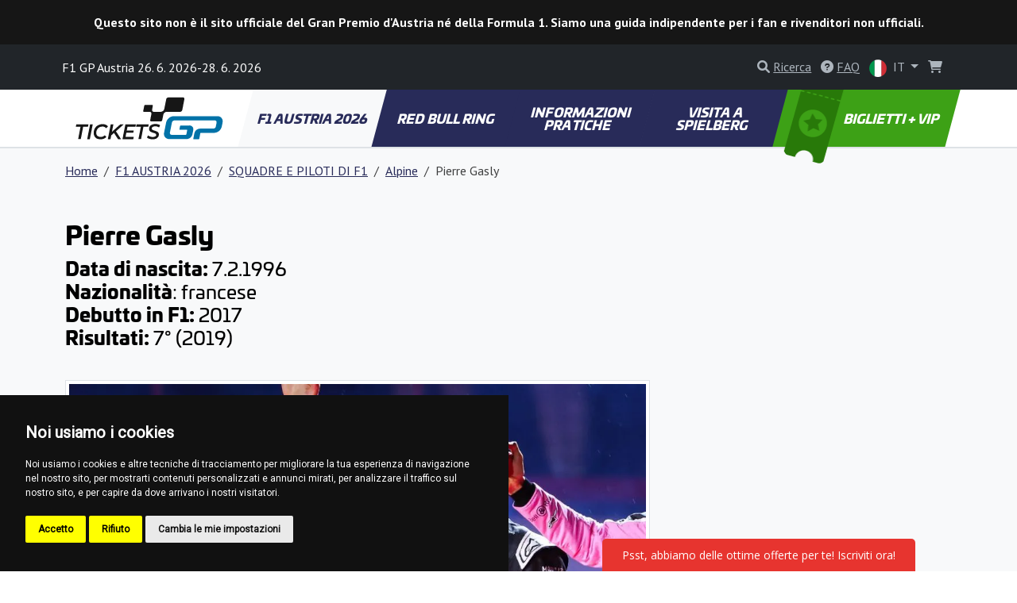

--- FILE ---
content_type: text/html; charset=utf-8
request_url: https://www.f1austria.com/it/pierre-gasly-27
body_size: 10420
content:
<!DOCTYPE html>
<html lang="it" >

<head>

        <!-- Google Tag Manager -->
        <script>(function(w,d,s,l,i){w[l]=w[l]||[];w[l].push({'gtm.start':
        new Date().getTime(),event:'gtm.js'});var f=d.getElementsByTagName(s)[0],
        j=d.createElement(s),dl=l!='dataLayer'?'&l='+l:'';j.async=true;j.src=
        'https://www.googletagmanager.com/gtm.js?id='+i+dl;f.parentNode.insertBefore(j,f);
        })(window,document,'script','dataLayer', "GTM-TMZHGN5" );</script>
        <!-- End Google Tag Manager -->

    <!-- Required meta tags -->
    <meta charset="utf-8">
    <meta name="viewport" content="width=device-width, initial-scale=1.0, shrink-to-fit=no">
    <meta http-equiv="X-UA-Compatible" content="IE=edge">
    <meta name="format-detection" content="telephone=no">

	<meta name="robots" content="index,follow">
	<meta name="googlebot" content="index,follow,snippet,archive">
    <meta name="description" content="Scoprite di più sul pilota Alpine di Formula 1 e fate il tifo per Pierre Gasly nella gara di F1 in Austria al Red Bull Ring.">

    <title>Pierre Gasly | Pilota di Formula 1 | F1austria.com</title>

    <!-- Facebook meta tags -->
    <meta property="og:locale" content="it_IT">
    <meta property="og:title" content="Pierre Gasly | Pilota di Formula 1 | F1austria.com">
    <meta property="og:type" content="website">
    <meta property="og:url" content="https://www.f1austria.com/it/pierre-gasly-27">
    <meta property="og:site_name" content="F1 Austria Biglietti">
    <meta property="og:image" content="https://gpticketstore.vshcdn.net/assets/front/img/jpg/ogimage.jpg">
    <meta property="og:description" content="Scoprite di più sul pilota Alpine di Formula 1 e fate il tifo per Pierre Gasly nella gara di F1 in Austria al Red Bull Ring.">

    <!-- Twitter meta tags -->
    <meta name="twitter:card" content="summary">
    <meta name="twitter:site" content="@ticketsgp">
    <meta name="twitter:creator" content="ticketsgp">
    <meta name="twitter:title" content="Pierre Gasly | Pilota di Formula 1 | F1austria.com">
    <meta name="twitter:description" content="Scoprite di più sul pilota Alpine di Formula 1 e fate il tifo per Pierre Gasly nella gara di F1 in Austria al Red Bull Ring.">
    <meta name="twitter:image" content="https://gpticketstore.vshcdn.net/assets/front/img/jpg/ogimage.jpg">

    <link rel="preconnect" href="https://fonts.googleapis.com">
    <link rel="preconnect" href="https://fonts.gstatic.com" crossorigin>
    <link href="https://fonts.googleapis.com/css2?family=PT+Sans:wght@400;700&display=swap" rel="stylesheet">
    <link href="https://fonts.googleapis.com/css2?family=Open+Sans:ital,wght@0,300..800;1,300..800&display=swap" rel="stylesheet">
    <link href="https://fonts.googleapis.com/css2?family=Montserrat:ital,wght@0,100..900;1,100..900&display=swap" rel="stylesheet">
	
	<link rel="alternate" hreflang="x-default" href="https://www.f1austria.com/en/pierre-gasly-22">
	<link rel="alternate" hreflang="en-AT" href="https://www.f1austria.com/en/pierre-gasly-22">
	<link rel="alternate" hreflang="cs-AT" href="https://www.f1austria.com/cs/pierre-gasly-23">
	<link rel="alternate" hreflang="de-AT" href="https://www.f1austria.com/de/pierre-gasly-24">
	<link rel="alternate" hreflang="it-AT" href="https://www.f1austria.com/it/pierre-gasly-27">
	<link rel="alternate" hreflang="hu-AT" href="https://www.f1austria.com/hu/pierre-gasly-26">
	<link rel="alternate" hreflang="nl-AT" href="https://www.f1austria.com/nl/pierre-gasly-29">
	<link rel="alternate" hreflang="sl-AT" href="https://www.f1austria.com/sl/pierre-gasly-28">
	<link rel="alternate" hreflang="pl-AT" href="https://www.f1austria.com/pl/pierre-gasly-25">

    <link rel="stylesheet" media="screen" href="https://gpticketstore.vshcdn.net/assets/front/css/main.min.css?v=1768905645505" type="text/css">

    <script>
        window.functions = new Array();
        window.basePath = "";
    </script>
		<link rel="shortcut icon" href="https://gpticketstore.vshcdn.net/uploads/images/2230/favicon-blue.png">

	<script type='text/javascript'>
  window.smartlook||(function(d) {
    var o=smartlook=function(){ o.api.push(arguments)},h=d.getElementsByTagName('head')[0];
    var c=d.createElement('script');o.api=new Array();c.async=true;c.type='text/javascript';
    c.charset='utf-8';c.src='https://web-sdk.smartlook.com/recorder.js';h.appendChild(c);
    })(document);
    smartlook('init', 'da5bda66a19c5da73cf176092a4e36eb0e652307', { region: 'eu' });
</script>

</head>


<body id="lang-it">
	
    <!-- Cookie Consent by TermsFeed (https://www.TermsFeed.com) -->
    <script type="text/javascript" src="https://www.termsfeed.com/public/cookie-consent/4.1.0/cookie-consent.js" charset="UTF-8"></script>
    <script type="text/javascript" charset="UTF-8">
        document.addEventListener('DOMContentLoaded', function() {
            cookieconsent.run({
                "notice_banner_type": "simple",
                "consent_type": "express",
                "palette": "dark",
                "language": "it",
                "page_load_consent_levels": ["strictly-necessary"],
                "notice_banner_reject_button_hide": false,
                "preferences_center_close_button_hide": false,
                "page_refresh_confirmation_buttons": false,
                "website_name": "F1 Austria"
            });
        });
    </script>

        <!-- Google Tag Manager (noscript) -->
        <noscript><iframe src="https://www.googletagmanager.com/ns.html?id=GTM-TMZHGN5"
        height="0" width="0" style="display:none;visibility:hidden"></iframe></noscript>
        <!-- End Google Tag Manager (noscript) -->

    <div class="container">
    </div>


<header class="p-3 text-center bg-top-bar-black text-white d-flex flex-column flex-lg-row align-items-center justify-content-center">
	<div class="mb-2 mb-sm-0">
		<strong>Questo sito non è il sito ufficiale del Gran Premio d'Austria né della Formula 1. Siamo una guida indipendente per i fan e rivenditori non ufficiali. </strong>
	</div>
</header>

<header class="p-3 bg-dark text-white">
    <div class="container px-0 px-lg-2">
        <div class="row align-items-center">
            <div class="col-12 col-sm-8 col-lg-8 fs-7 fs-md-6 mb-2 mb-sm-0">
					F1 GP Austria 26. 6. 2026-28. 6. 2026
            </div>
            <div class="col-12 col-sm-4 col-lg-4 text-end">

<div class="d-inline-block me-2">
	<div id="search">
		<a href="" class="link-gray-500 text-decoration-none" data-bs-toggle="modal" data-bs-target="#exampleModal" aria-expanded="false">
			<i class="fa-solid fa-magnifying-glass text-gray-500"></i>
			<span class="text-underline d-none d-sm-inline-block">Ricerca</span>
		</a>

		<!-- Modal -->
		<div class="modal fade text-dark text-start" id="exampleModal" tabindex="-1" aria-labelledby="exampleModalLabel" aria-hidden="true">
			<div class="modal-dialog modal-lg">
				<div class="modal-content p-4">
					
					<div class="modal-header border-0 pb-0">
						<h5 class="fw-bold fst-italic text-uppercase">Ricerca</h5>
						<button type="button" class="btn-close" data-bs-dismiss="modal" aria-label="Close"></button>
					</div>

					<div class="modal-body">
						<form action="/it/pierre-gasly-27" method="post" id="frm-search-form">
							<div class="row">
								<div class="col-lg-9 pe-lg-1">
									<div class="mb-3">
										<input type="search" class="form-control form-control-lg dropdown-search" name="search" id="frm-search-form-search">
									</div>
								</div>
								<div class="col-lg-3 ps-lg-1">
									<div class="d-grid gap-2 mb-3">
										<button class="btn btn-navy-blue btn-lg tk-univia-pro hvr-sweep-to-right2 fst-italic text-uppercase" role="button" type="submit" name="send">
											Ricerca
										</button>
									</div>
								</div>
							</div>
<input type="hidden" name="_do" value="search-form-submit">						</form>

							<div class="mb-md-5">
								<h5 class="fw-bold text-navy-blue">spesso cercato:</h5>
									<a href="/it/time-schedule-2" class="btn btn-outline-gray-200 link-gray-600 tk-univia-pro mb-1">TIME SCHEDULE</a>
									<a href="/it/accesso-al-circuito-1" class="btn btn-outline-gray-200 link-gray-600 tk-univia-pro mb-1">ACCESSO AL CIRCUITO</a>
									<a href="/it/campeggio-1" class="btn btn-outline-gray-200 link-gray-600 tk-univia-pro mb-1">Campeggio</a>
									<a href="/it/come-raggiungere-i-campeggi" class="btn btn-outline-gray-200 link-gray-600 tk-univia-pro mb-1">Come raggiungere i campeggi</a>
									<a href="/it/parcheggio" class="btn btn-outline-gray-200 link-gray-600 tk-univia-pro mb-1">PARCHEGGIO</a>
									<a href="/it/acquista-ora-biglietti-gp-austria-f1" class="btn btn-outline-gray-200 link-gray-600 tk-univia-pro mb-1">ACQUISTA ORA: BIGLIETTI GP AUSTRIA F1</a>
							</div>

							<div class="d-none d-md-flex row row-cols-1 row-cols-sm-2 row-cols-lg-3 g-4">

									<div class="col">
										<div class="card h-100">
												<a href="/it/campeggio-1">
													<img class="card-img-top" src="https://gpticketstore.vshcdn.net/uploads/images/411/red-bull-ring-austria-spielberg-f1-f1austria-formula1-camping.jpg" alt="Campeggio">
												</a>
											<div class="card-body p-lg-5">
												<h6 class="card-title fw-bold text-uppercase">
													<a href="/it/campeggio-1" class="link-navy-blue text-underline">
														Campeggio
													</a>
												</h6>
											</div>
										</div>
									</div>

									<div class="col">
										<div class="card h-100">
												<a href="/it/time-schedule-2">
													<img class="card-img-top" src="https://gpticketstore.vshcdn.net/uploads/images/291/f1-austria-f1austria-time-schedule-timetable-red-bull-ring-spielberg.jpg" alt="TIME SCHEDULE">
												</a>
											<div class="card-body p-lg-5">
												<h6 class="card-title fw-bold text-uppercase">
													<a href="/it/time-schedule-2" class="link-navy-blue text-underline">
														TIME SCHEDULE
													</a>
												</h6>
											</div>
										</div>
									</div>

									<div class="col">
										<div class="card h-100">
												<a href="/it/parcheggio">
													<img class="card-img-top" src="https://gpticketstore.vshcdn.net/uploads/images/298/red-bull-ring-austria-spielberg-f1-f1austria-formula1-parking.jpg" alt="PARCHEGGIO">
												</a>
											<div class="card-body p-lg-5">
												<h6 class="card-title fw-bold text-uppercase">
													<a href="/it/parcheggio" class="link-navy-blue text-underline">
														PARCHEGGIO
													</a>
												</h6>
											</div>
										</div>
									</div>

									<div class="col">
										<div class="card h-100">
												<a href="/it/acquista-ora-biglietti-gp-austria-f1">
													<img class="card-img-top" src="https://gpticketstore.vshcdn.net/uploads/images/6982/rbr2025.jpg" alt="ACQUISTA ORA: BIGLIETTI GP AUSTRIA F1">
												</a>
											<div class="card-body p-lg-5">
												<h6 class="card-title fw-bold text-uppercase">
													<a href="/it/acquista-ora-biglietti-gp-austria-f1" class="link-navy-blue text-underline">
														ACQUISTA ORA: BIGLIETTI GP AUSTRIA F1
													</a>
												</h6>
											</div>
										</div>
									</div>
							</div>

					</div>
				</div>
			</div>
		</div>

	</div>
</div>

					<div class="d-none d-lg-inline-block me-2">
						<a href="/it/faq" class="link-gray-500 text-decoration-none">
							<i class="fa-solid fa-circle-question text-gray-500" aria-hidden="true"></i>
							<span class="text-underline">FAQ</span>
						</a>
					</div>
	<div class="d-inline-block">
		<a class="nav-link dropdown-toggle link-gray-500" href="/it/" id="navbarDropdown" role="button" data-bs-toggle="dropdown" aria-expanded="false">
			<img src="https://gpticketstore.vshcdn.net/assets/front/img/svg/icon-lang-it.svg" class="me-1 d-none d-sm-inline-block" width="22" height="22" alt="it lang flag">
			IT
		</a>
			<ul class="dropdown-menu dropdown-menu-end min-vw-5" aria-labelledby="navbarDropdown">
						<a class="dropdown-item text-uppercase" href="/en/pierre-gasly-22">
							<img src="https://gpticketstore.vshcdn.net/assets/front/img/svg/icon-lang-en.svg" class="me-1" width="22" height="22" alt="en lang flag">
							en
						</a>
						<a class="dropdown-item text-uppercase" href="/cs/pierre-gasly-23">
							<img src="https://gpticketstore.vshcdn.net/assets/front/img/svg/icon-lang-cs.svg" class="me-1" width="22" height="22" alt="cs lang flag">
							cs
						</a>
						<a class="dropdown-item text-uppercase" href="/de/pierre-gasly-24">
							<img src="https://gpticketstore.vshcdn.net/assets/front/img/svg/icon-lang-de.svg" class="me-1" width="22" height="22" alt="de lang flag">
							de
						</a>
						<a class="dropdown-item text-uppercase" href="/hu/pierre-gasly-26">
							<img src="https://gpticketstore.vshcdn.net/assets/front/img/svg/icon-lang-hu.svg" class="me-1" width="22" height="22" alt="hu lang flag">
							hu
						</a>
						<a class="dropdown-item text-uppercase" href="/nl/pierre-gasly-29">
							<img src="https://gpticketstore.vshcdn.net/assets/front/img/svg/icon-lang-nl.svg" class="me-1" width="22" height="22" alt="nl lang flag">
							nl
						</a>
						<a class="dropdown-item text-uppercase" href="/sl/pierre-gasly-28">
							<img src="https://gpticketstore.vshcdn.net/assets/front/img/svg/icon-lang-sl.svg" class="me-1" width="22" height="22" alt="sl lang flag">
							sl
						</a>
						<a class="dropdown-item text-uppercase" href="/pl/pierre-gasly-25">
							<img src="https://gpticketstore.vshcdn.net/assets/front/img/svg/icon-lang-pl.svg" class="me-1" width="22" height="22" alt="pl lang flag">
							pl
						</a>
			</ul>
	</div>

                    <div class="caret-off d-inline-flex me-2" id="cart-header">
                        <a href="#" id="cart-header-icon" class="position-relative link-gray-500 text-decoration-none" data-bs-placement="bottom" data-bs-title='Il carrello è vuoto'>
                            <i class="fa-solid fa-shopping-cart text-gray-500 mx-2" aria-hidden="true"></i>
                            <span id="cart-header-items" class="position-absolute top-0 end-0 badge rounded-pill bg-danger small d-none">
                                1
                            </span>
                        </a>
                    </div>

            </div>
        </div>
    </div>
</header>

<nav class="navbar navbar-expand-lg navbar-dark bg-white py-lg-0 sticky border-bottom">
    <div class="container">
        <a class="navbar-brand" href="/it">
				<img src="https://gpticketstore.vshcdn.net/uploads/images/14293/tickets-b.svg" class="img-fluid navbar-logo" alt="Logo F1 Gran Premio d&apos;Austria 2026" aria-label="Logo F1 Gran Premio d&apos;Austria 2026">
        </a>
        <button class="navbar-toggler" type="button" data-bs-toggle="collapse" data-bs-target="#navbarSupportedContent" aria-controls="navbarSupportedContent" aria-expanded="false" aria-label="Toggle navigation">
            <span class="navbar-toggler-icon"></span>
        </button>
        <div class="collapse navbar-collapse" id="navbarSupportedContent">
            <ul class="navbar-nav me-auto mb-2 mb-lg-0 w-100 nav-justified tk-univia-pro fw-bold">


			<li class="nav-item">
				<a class="nav-link nav-link--navy-blue active skew-lg py-lg-4 py-xl-4 d-flex align-items-center justify-content-center lh-1 mh-menu-lg" href="/it/f1-austria-2025-2">F1 AUSTRIA 2026</a>
			</li>
			<li class="nav-item">
				<a class="nav-link nav-link--navy-blue  skew-lg py-lg-4 py-xl-4 d-flex align-items-center justify-content-center lh-1 mh-menu-lg" href="/it/red-bull-ring-3">RED BULL RING</a>
			</li>
			<li class="nav-item">
				<a class="nav-link nav-link--navy-blue  skew-lg py-lg-4 py-xl-4 d-flex align-items-center justify-content-center lh-1 mh-menu-lg" href="/it/informazioni-pratiche">INFORMAZIONI PRATICHE</a>
			</li>
			<li class="nav-item">
				<a class="nav-link nav-link--navy-blue  skew-lg py-lg-4 py-xl-4 d-flex align-items-center justify-content-center lh-1 mh-menu-lg" href="/it/visita-a-spielberg">VISITA A SPIELBERG</a>
			</li>
		
		
                <li class="nav-item ">
                    <a class="nav-link skew-lg btn-ticket py-lg-4 py-xl-4 ps-xl-8 pe-xl-3 text-nowrap " href="/it/tickets">
                        <img src="https://gpticketstore.vshcdn.net/assets/front/img/png/icon-menu-ticket.png" class="d-none d-xl-block skew-15 img-fluid position-absolute top-0 left-05" alt="">
							BIGLIETTI + VIP
                    </a>
                </li>
            </ul>

        </div>
    </div>
</nav><div class="bg-light border-top pb-5">
	<div class="container">
<nav aria-label="breadcrumb">
    <ol class="breadcrumb py-3">
        <li class="breadcrumb-item"><a href="/it" class="link-navy-blue text-underline">Home</a></li>
        <li class="breadcrumb-item">
            <a href="/it/f1-austria-2025-2" class="link-navy-blue text-underline">
                F1 AUSTRIA 2026
            </a>
        </li>
        <li class="breadcrumb-item">
            <a href="/it/squadre-e-piloti-di-f1-1" class="link-navy-blue text-underline">
                SQUADRE E PILOTI DI F1
            </a>
        </li>
        <li class="breadcrumb-item">
            <a href="/it/alpine-7" class="link-navy-blue text-underline">
                Alpine
            </a>
        </li>
        <li class="breadcrumb-item active" aria-current="page">Pierre Gasly</li>
    </ol>
</nav>

	<div class="row mb-5">
		<div class="col-lg-8">
	<div class="row py-3 hexa-paragraph">
		<div class="col-sm-12">
			<h1><strong>Pierre Gasly</strong></h1>

<h4><strong>Data di nascita:</strong> 7.2.1996<br />
<strong>Nazionalit&agrave;</strong>: francese<br />
<strong>Debutto in F1:</strong> 2017<br />
<strong>Risultati:</strong> 7&deg; (2019)</h4>

		</div>
	</div>
<div class="row py-3">
		<div class="col-sm-12">
			<a href="https://gpticketstore.vshcdn.net/uploads/images/12174/teams-lineups-f1-pierre-gasly.jpg" data-lightbox="image" title="Pierre Gasly F1 pilota | Formula 1 Alpine F1 squadra corse">
				<img class="img-fluid img-thumbnail mb-1" src="https://gpticketstore.vshcdn.net/uploads/images/12174/teams-lineups-f1-pierre-gasly.jpg" alt="Pierre Gasly F1 pilota | Formula 1 Alpine F1 squadra corse">
			</a>
		</div>
</div>
	<div class="row py-3 hexa-paragraph">
		<div class="col-sm-12">
			<p>Pierre Gasly ha iniziato un nuovo capitolo della sua carriera nel 2023. Dopo anni trascorsi nei team Red Bull, il vincitore del Gran Premio d&rsquo;Italia del 2020 si &egrave; trasferito all&#39;Alpine. La sua prima stagione con la squadra francese &egrave; stata mediamente positiva. Gasly potrebbe essere stato soddisfatto del suo podio e del fatto che ha battuto il compagno di squadra Esteban Ocon, ma l&#39;11&deg; posto in classifica generale lo ha probabilmente lasciato con la voglia di ottenere di pi&ugrave;.</p>

<p>Nel 2024, l&#39;Alpine ha lottato per gran parte della stagione, ma ha concluso l&#39;anno con un segno pi&ugrave; positivo. Gasly ha terminato al 10&deg; posto nel campionato e ha ancora una volta superato il sempre pi&ugrave; anziano Ocon. Le sue prestazioni sono state sufficienti per convincere l&#39;Alpine del suo valore a lungo termine, ottenendo una proroga del contratto oltre il 2024. Ora, fermamente stabilito come leader del team, Gasly punter&agrave; a costruire ulteriore slancio in vista del 2025.</p>

		</div>
	</div>
		</div>
	</div>

<div class="row row-cols-1 row-cols-sm-2 row-cols-lg-4 g-4 mb-6">
</div>	</div>
</div>
	<div class="bg-light py-7">
		<div class="container">
			<div class="row">
				<div class="col-lg-6 mx-auto text-center">
					<h2>Contattateci per qualsiasi domanda. Siamo qui per voi e pronti a rispondere.</h2>
					<p></p>

						<p class="mt-3"><a href="/it/contact" class="btn btn-navy-blue btn-lg skew">Contattaci</a></p>
				</div>
			</div>
		</div>
	</div>


	<div class="bg-tickets-acommodation py-8 py-sm-10 py-md-15 text-center" style='background-image: url("https://gpticketstore.vshcdn.net/uploads/images/131/bg-tickets-accommodation-modra-01.jpg")'>
		<div class="container">
			<div class="row justify-content-center align-items-center">
				<div class="col-lg-6">
					<a href="/it/tickets" class="btn btn-accomodation btn-lg py-3 px-4 btn-lg mb-5 mb-lg-0 skew hvr-sweep-to-right hvr-sweep-to-right--navy-blue ">
							Compra i biglietti
					</a>
				</div>
			</div>
		</div>
	</div>

	<div class="bg-dark pt-7 pb-2">
			<div class="container">
					<div class="row row-cols-lg-5 row-cols-sm-2 row-cols-1">
			<div class="col mb-1">
					<img class="img-fluid mb-4" src="https://gpticketstore.vshcdn.net/assets/front/img/svg/icon-footer-blue-dark-f1.svg" alt="icon-footer-blue-dark-f1" height="50px">
				<h6 class="text-white fw-bold mb-4 text-uppercase">F1 AUSTRIA 2026</h6>
							<p class="mb-2"><a href="/it/squadre-e-piloti-di-f1-1" class="text-underline link-gray-500">SQUADRE E PILOTI DI F1</a></p>
							<p class="mb-2"><a href="/it/calendario-2026-6" class="text-underline link-gray-500">CALENDARIO 2026</a></p>
							<p class="mb-2"><a href="/it/2025-rapporto-di-gara" class="text-underline link-gray-500">2025 RAPPORTO DI GARA</a></p>
							<p class="mb-2"><a href="/it/calendario-2025-12" class="text-underline link-gray-500">CALENDARIO 2025</a></p>
							<p class="mb-2"><a href="/it/risultati-di-gara-2025" class="text-underline link-gray-500">RISULTATI DI GARA 2025</a></p>
							<p class="mb-2"><a href="/it/time-schedule-2" class="text-underline link-gray-500">TIME SCHEDULE</a></p>
							<p class="mb-2"><a href="/it/previsioni-del-tempo" class="text-underline link-gray-500">RED BULL RING PREVISIONI DEL TEMPO</a></p>
							<p class="mb-2"><a href="/it/consigli-per-il-weekend-di-gara" class="text-underline link-gray-500">CONSIGLI PER IL WEEKEND DI GARA</a></p>
							<p class="mb-2"><a href="/it/bandiere-e-luci-f1-1" class="text-underline link-gray-500">BANDIERE E LUCI F1</a></p>
							<p class="mb-2"><a href="/it/consigli-per-i-fan-1" class="text-underline link-gray-500">CONSIGLI PER I FAN</a></p>
							<p class="mb-2"><a href="/it/acquista-ora-biglietti-gp-austria-f1" class="text-underline link-gray-500">ACQUISTA ORA: BIGLIETTI GP AUSTRIA F1</a></p>
							<p class="mb-2"><a href="/it/rapporto-sulla-gara-2024-1" class="text-underline link-gray-500">RAPPORTO SULLA GARA 2024</a></p>
							<p class="mb-2"><a href="/it/calendario-2024" class="text-underline link-gray-500">CALENDARIO 2024</a></p>
							<p class="mb-2"><a href="/it/2024-rapporto-di-gara" class="text-underline link-gray-500">2024 RAPPORTO DI GARA</a></p>
			</div>
			<div class="col mb-1">
					<img class="img-fluid mb-4" src="https://gpticketstore.vshcdn.net/assets/front/img/svg/icon-footer-circuit.svg" alt="icon-footer-circuit" height="50px">
				<h6 class="text-white fw-bold mb-4 text-uppercase">RED BULL RING</h6>
							<p class="mb-2"><a href="/it/mappa-delle-tribune-3" class="text-underline link-gray-500">MAPPA DELLE TRIBUNE</a></p>
							<p class="mb-2"><a href="/it/regole-per-i-visitatori" class="text-underline link-gray-500">REGOLE PER I VISITATORI</a></p>
							<p class="mb-2"><a href="/it/accesso-al-circuito-1" class="text-underline link-gray-500">ACCESSO AL CIRCUITO</a></p>
							<p class="mb-2"><a href="/it/fan-zone" class="text-underline link-gray-500">FAN ZONE</a></p>
							<p class="mb-2"><a href="/it/accesso-per-le-persone-disabili" class="text-underline link-gray-500">ACCESSO PER LE PERSONE DISABILI</a></p>
							<p class="mb-2"><a href="/it/storia-del-red-bull-ring" class="text-underline link-gray-500">STORIA DEL RED BULL RING</a></p>
							<p class="mb-2"><a href="/it/consigli-per-i-possessori-dei-biglietti-dingresso-generale" class="text-underline link-gray-500">CONSIGLI PER I POSSESSORI DEI BIGLIETTI D’INGRESSO GENERALE</a></p>
			</div>
			<div class="col mb-1">
					<img class="img-fluid mb-4" src="https://gpticketstore.vshcdn.net/assets/front/img/svg/icon-footer-blue-dark-practical.svg" alt="icon-footer-blue-dark-practical" height="50px">
				<h6 class="text-white fw-bold mb-4 text-uppercase">INFORMAZIONI PRATICHE</h6>
							<p class="mb-2"><a href="/it/come-raggiungere-il-red-bull-ring" class="text-underline link-gray-500">COME RAGGIUNGERE IL RED BULL RING</a></p>
							<p class="mb-2"><a href="/it/in-auto-in-moto" class="text-underline link-gray-500">In auto / in moto</a></p>
							<p class="mb-2"><a href="/it/in-bicicletta" class="text-underline link-gray-500">In bicicletta</a></p>
							<p class="mb-2"><a href="/it/in-aereo" class="text-underline link-gray-500">In aereo</a></p>
							<p class="mb-2"><a href="/it/in-treno" class="text-underline link-gray-500">In treno</a></p>
							<p class="mb-2"><a href="/it/in-autobus" class="text-underline link-gray-500">In autobus</a></p>
							<p class="mb-2"><a href="/it/come-spostarsi-al-red-bull-ring" class="text-underline link-gray-500">COME SPOSTARSI AL RED BULL RING</a></p>
							<p class="mb-2"><a href="/it/parcheggio" class="text-underline link-gray-500">PARCHEGGIO</a></p>
							<p class="mb-2"><a href="/it/servizi-di-bus-navetta" class="text-underline link-gray-500">Servizi di bus navetta</a></p>
							<p class="mb-2"><a href="/it/taxi-3" class="text-underline link-gray-500">Taxi</a></p>
							<p class="mb-2"><a href="/it/sul-circuito" class="text-underline link-gray-500">SUL CIRCUITO</a></p>
							<p class="mb-2"><a href="/it/normativa-del-traffico" class="text-underline link-gray-500">NORMATIVA DEL TRAFFICO</a></p>
							<p class="mb-2"><a href="/it/alloggio" class="text-underline link-gray-500">ALLOGGIO</a></p>
							<p class="mb-2"><a href="/it/campeggio-1" class="text-underline link-gray-500">Campeggio</a></p>
							<p class="mb-2"><a href="/it/come-raggiungere-i-campeggi" class="text-underline link-gray-500">Come raggiungere i campeggi</a></p>
							<p class="mb-2"><a href="/it/hotel" class="text-underline link-gray-500">Hotel</a></p>
							<p class="mb-2"><a href="/it/applicazioni-utili-3" class="text-underline link-gray-500">APPLICAZIONI UTILI</a></p>
							<p class="mb-2"><a href="/it/survival-guide-4" class="text-underline link-gray-500">SURVIVAL GUIDE</a></p>
							<p class="mb-2"><a href="/it/acquista-ora-buono-regalo-1" class="text-underline link-gray-500">ACQUISTA ORA: BUONO REGALO</a></p>
			</div>
			<div class="col mb-1">
					<img class="img-fluid mb-4" src="https://gpticketstore.vshcdn.net/assets/front/img/svg/icon-footer-blue-dark-visit.svg" alt="icon-footer-blue-dark-visit" height="50px">
				<h6 class="text-white fw-bold mb-4 text-uppercase">VISITA A SPIELBERG</h6>
							<p class="mb-2"><a href="/it/informazioni-sullaustria" class="text-underline link-gray-500">INFORMAZIONI SULL'AUSTRIA</a></p>
							<p class="mb-2"><a href="/it/informazioni-su-spielberg-e-murtal" class="text-underline link-gray-500">INFORMAZIONI SU SPIELBERG E MURTAL</a></p>
							<p class="mb-2"><a href="/it/ristoranti-a-spielberg" class="text-underline link-gray-500">Ristoranti a Spielberg</a></p>
							<p class="mb-2"><a href="/it/divertimento-e-tempo-libero-a-spielberg" class="text-underline link-gray-500">Divertimento e tempo libero a Spielberg</a></p>
			</div>
		
							<div class="col mb-1">
						<img class="img-fluid mb-4" src="https://gpticketstore.vshcdn.net/assets/front/img/svg/icon-footer-tickets.svg" height="50px" alt="icon-footer-tickets">
						<h6 class="text-white fw-bold mb-4 text-uppercase">
								Biglietti
						</h6>
							<p class="mb-2">
								<a class="text-underline link-gray-500" href="https://www.f1austria.com/it/ticket-info/general-admission-tickets">
										Ingresso Generale
								</a>
							</p>
							<p class="mb-2">
								<a class="text-underline link-gray-500" href="https://www.f1austria.com/it/ticket-info/start-ziel">
										Start- Ziel
								</a>
							</p>
							<p class="mb-2">
								<a class="text-underline link-gray-500" href="https://www.f1austria.com/it/ticket-info/start-ziel-abcopq">
										Start- Ziel ABCOPQ
								</a>
							</p>
							<p class="mb-2">
								<a class="text-underline link-gray-500" href="https://www.f1austria.com/it/ticket-info/red-bull-a">
										Red Bull A
								</a>
							</p>
							<p class="mb-2">
								<a class="text-underline link-gray-500" href="https://www.f1austria.com/it/ticket-info/red-bull-b">
										Red Bull B
								</a>
							</p>
							<p class="mb-2">
								<a class="text-underline link-gray-500" href="https://www.f1austria.com/it/ticket-info/red-bull-c-d-e">
										Red Bull C,D,E
								</a>
							</p>
							<p class="mb-2">
								<a class="text-underline link-gray-500" href="https://www.f1austria.com/it/ticket-info/red-bull-f-g-h-i">
										Red Bull F,G,H,I
								</a>
							</p>
							<p class="mb-2">
								<a class="text-underline link-gray-500" href="https://www.f1austria.com/it/ticket-info/red-bull-j-k">
										Red Bull J,K
								</a>
							</p>
							<p class="mb-2">
								<a class="text-underline link-gray-500" href="https://www.f1austria.com/it/ticket-info/red-bull-l-m-n">
										Red Bull L,M,N
								</a>
							</p>
							<p class="mb-2">
								<a class="text-underline link-gray-500" href="https://www.f1austria.com/it/ticket-info/schonberg">
										Schönberg
								</a>
							</p>
						<p class="mb-2"><a class="text-underline link-gray-500" href="/it/tickets">Altro</a></p>
					</div>
					</div>
					<hr class="bg-gray-600">
					<div class="row text-center">
							<div class="col-lg col-sm-6">
									<p class="mb-2"><a class="text-underline text-gray-500 fw-bold h6" href="/it/faq">FAQ</a></p>
							</div>
							<div class="col-lg col-sm-6">
									<p class="mb-2">
											<a class="text-underline text-gray-500 fw-bold h6" href="/it/tickets">
															Biglietti
											</a>
									</p>
							</div>
							<div class="col-lg col-sm-6">
									<p class="mb-2"><a href="https://www.tickets.gp/" class="text-underline text-gray-500 fw-bold h6">www.tickets.gp <i class="fa fa-external-link" aria-hidden="true"></i></a></p>
							</div>
					</div>
			</div>
	</div>
	<div class="bg-black py-4 text-start">
			<div class="container">
					<div class="row">
							<div class="col-lg-3 col-sm-6 mb-2">
									<div class="d-flex justify-content-start align-items-center">
											<a href="https://www.tickets.gp/" target="_blank"><img src="https://gpticketstore.vshcdn.net/assets/front/img/svg/logo-ticketsgp-footer-2.svg" width="136px" height="56px" alt="ticket gp logo"></a>
									</div>
									<p class="text-gray-500 mb-0">2026 © F1AUSTRIA.COM <br>
	<a href="https://ticketsgp.s3.eu-central-1.amazonaws.com/public/documents//terms-and-conditions.pdf" class="text-gray-500 text-underline">Termini e condizioni</a><br> 
	<a href="/it/informativa-sulla-privacy-1" class="text-gray-500 text-underline">Informativa sulla privacy</a>
		
											</p>
							</div>
							<div class="col-lg-3 col-sm-6 mb-2 text-gray-500">
									<h6 class="fw-bold mb-2 text-uppercase text-white">Informazioni</h6>
									<p class="fw-bold mb-1"><span class="me-2"><img src="https://gpticketstore.vshcdn.net/assets/front/img/png/icon-tickets-01-white.png" class="img-fluid" width="30px" height="30px" alt='Consegna gratuita'></span>Consegna gratuita</p>
									<p class="fw-bold mb-1"><span class="me-2"><img src="https://gpticketstore.vshcdn.net/assets/front/img/png/icon-tickets-02-white.png" class="img-fluid" width="30px" height="30px" alt='Pagamenti sicuri e protetti'></span>Pagamenti sicuri e protetti</p>
									<p class="fw-bold mb-1"><span class="me-2"><img src="https://gpticketstore.vshcdn.net/assets/front/img/png/icon-tickets-03-white.png" class="img-fluid" width="30px" height="30px" alt='Buoni regalo'></span>Buoni regalo</p>
									<p class="fw-bold mb-1"><span class="me-2"><img src="https://gpticketstore.vshcdn.net/assets/front/img/png/icon-tickets-04-white.png" class="img-fluid" width="30px" height="30px" alt='Biglietto Print@home'></span>Biglietto Print@home</p>
							</div>
							<div class="col-lg-3 col-sm-6 mb-2">
									<h6 class="fw-bold mb-2 text-uppercase text-white">Pagamento</h6>
									<div class="bg-white p-2 rounded-3 mb-2 me-1 border d-inline-flex">
										<img src="https://gpticketstore.vshcdn.net/assets/front/img/svg/icon-pay-paypal.svg" class="img-fluid lazyload" width="60px" height="16px" alt="Paypal">
									</div>
									<div class="bg-white p-2 rounded-3 mb-2 me-1 border d-inline-flex">
										<img src="https://gpticketstore.vshcdn.net/assets/front/img/svg/icon-pay-visa.svg" class="img-fluid lazyload" width="52px" height="16px" alt="Visa">
									</div>
									<div class="bg-white p-2 rounded-3 mb-2 me-1 border d-inline-flex">
										<img src="https://gpticketstore.vshcdn.net/assets/front/img/svg/icon-pay-mastercard.svg" class="img-fluid lazyload" width="85px" height="16px" alt="MasterCard">
									</div>
									<div class="bg-white p-2 rounded-3 mb-2 me-1 border d-inline-flex">
										<img src="https://gpticketstore.vshcdn.net/assets/front/img/svg/icon-pay-adyen.svg" class="img-fluid lazyload" width="50px" height="16px" alt="Adyen">
									</div>
									<div class="bg-white p-2 rounded-3 mb-2 me-1 border d-inline-flex">
										<img src="https://gpticketstore.vshcdn.net/assets/front/img/svg/icon-pay-comgate.svg" class="img-fluid lazyload" width="68px" height="16px" alt="Comgate">
									</div>
									<div class="bg-white p-2 rounded-3 mb-2 me-1 border d-inline-flex">
										<img src="https://gpticketstore.vshcdn.net/assets/front/img/svg/icon-pay-stripe.svg" class="img-fluid lazyload" width="39px" height="16px" alt="Stripe">
									</div>
									<div class="bg-white p-2 rounded-3 mb-2 me-1 border d-inline-flex">
										<img src="https://gpticketstore.vshcdn.net/assets/front/img/svg/icon-pay-gopay.svg" class="img-fluid lazyload" width="70px" height="16px" alt="GoPay">
									</div>
									<div class="bg-white p-2 rounded-3 mb-2 me-1 border d-inline-flex">
										<img src="https://gpticketstore.vshcdn.net/assets/front/img/svg/icon-pay-apple-pay.svg" class="img-fluid lazyload" width="36px" height="16px" alt="Apple Pay">
									</div>
									<div class="bg-white p-2 rounded-3 mb-2 me-1 border d-inline-flex">
										<img src="https://gpticketstore.vshcdn.net/assets/front/img/svg/icon-pay-google-pay.svg" class="img-fluid lazyload" width="40px" height="16px" alt="Google Pay">
									</div>
									<div>
										<div class="bg-white p-2 rounded-3 mb-2 me-1 border d-inline-flex">
											<img src="https://gpticketstore.vshcdn.net/assets/front/img/svg/icon-pay-bitcoin.svg" class="img-fluid lazyload" width="16px" height="16px" alt="Bitcoin">
										</div>
										<div class="bg-white p-2 rounded-3 mb-2 me-1 border d-inline-flex">
											<img src="https://gpticketstore.vshcdn.net/assets/front/img/svg/icon-pay-ethereum.svg" class="img-fluid lazyload" width="16px" height="16px" alt="Ethereum">
										</div>
										<div class="bg-white p-2 rounded-3 mb-2 me-1 border d-inline-flex">
											<img src="https://gpticketstore.vshcdn.net/assets/front/img/svg/icon-pay-tether.svg" class="img-fluid lazyload" width="16px" height="16px" alt="Tether">
										</div>
									</div>
							</div>
							<div class="col-lg-3 col-sm-6 mb-2">
									<h6 class="fw-bold mb-2 text-uppercase text-white">Contatto</h6>

					<p class="mb-1"><a href="/it/contact" class="link-gray-500">Contattaci</a></p>


					<p class="mb-0 text-gray-500">(Lun-Ven, 9:00 - 16:00)</p>
					<p class="mb-3"><span class="text-red fw-bold fs-5 lh-1">●</span> <span class="text-red fw-bold">Fuori orario di lavoro</span></p>

				</div>
			</div>
			<div class="row text-start">
				<div class="col-12">
					<hr class="bg-gray-600 my-4">
				</div>
				<div class="col-sm-6 mb-4">
												<p class="fs-7 text-gray-600">Abbiamo stabilito partnership con circuiti, organizzatori e partner ufficiali. Poiché non collaboriamo direttamente con il proprietario delle licenze di Formula 1, è necessario che includiamo la seguente dichiarazione:</p>
						<p class="fs-7 text-gray-600">This website is unofficial and is not associated in any way with the Formula 1 companies. F1, FORMULA ONE, FORMULA 1, FIA FORMULA ONE WORLD CHAMPIONSHIP, GRAND PRIX and related marks are trade marks of Formula One Licensing B.V.</p>
					
					<p class="fs-7 text-gray-600">Website by: <a href="http://www.hexadesign.cz/" target="_blank" class="link-gray-600 text-underline">HexaDesign</a> | <a href="#" id="open_preferences_center" class="text-gray-600">Update cookies preferences</a></p>
				</div>
				<div class="col-sm-6">
					<!-- TrustBox widget - Review Collector -->
					<div class="trustpilot-widget mt-3" width="187px" data-locale="en-US" data-template-id="56278e9abfbbba0bdcd568bc" data-businessunit-id="65773299318437a64285eb86" data-style-height="52px" data-style-width="100%">
						<a href="https://www.trustpilot.com/review/tickets.gp" target="_blank" rel="noopener">Trustpilot</a>
					</div>
					<!-- End TrustBox widget -->

					<!-- TrustBox script -->
					<script type="text/javascript" src="//widget.trustpilot.com/bootstrap/v5/tp.widget.bootstrap.min.js" async></script>
					<!-- End TrustBox script -->
				</div>
			</div>
		</div>
	</div>

    <div id="ajax-spinner" class="spinner-border text-primary" role="status">
        <span class="visually-hidden">Loading...</span>
    </div>

    <script type="application/ld+json">
    {
        "@context": "http://schema.org",
        "@type": "Product",
        "name": "Tickets.GP",
        "aggregaterating": {
            "@type": "AggregateRating",
            "ratingCount": "89442",
            "bestRating": "5",
            "ratingValue": "4.90",
            "worstRating": "0"
        }
    }
    </script>
    <script type="application/ld+json">
    {
      "@context" : "https://schema.org",
      "@type" : "WebSite",
      "name" : "F1 Austria Biglietti",
      "url": "https://www.f1austria.com"
    }
    </script>


            <script src="https://gpticketstore.vshcdn.net/assets/front/js/main.min.js?v=1768905645505" type="text/javascript"></script>



	

                <script>
                    (function (w,d,s,o,f,js,fjs) {
                        w['ecm-widget']=o;w[o] = w[o] || function () { (w[o].q = w[o].q || []).push(arguments) };
                        js = d.createElement(s), fjs = d.getElementsByTagName(s)[0];
                        js.id = "61-e30a6b398e030b4731bd549fa1ea31c4"; js.dataset.a = 'ticketsgp'; js.src = f; js.async = 1; fjs.parentNode.insertBefore(js, fjs);
                    }(window, document, 'script', 'ecmwidget', 'https://d70shl7vidtft.cloudfront.net/widget.js'));
                </script>
                <script>
                    (function (w,d,s,o,f,js,fjs) {
                        w['ecm-widget']=o;w[o] = w[o] || function () { (w[o].q = w[o].q || []).push(arguments) };
                        js = d.createElement(s), fjs = d.getElementsByTagName(s)[0];
                        js.id = "52-7446d380779588a3a4017169c73e3846"; js.dataset.a = 'ticketsgp'; js.src = f; js.async = 1; fjs.parentNode.insertBefore(js, fjs);
                    }(window, document, 'script', 'ecmwidget', 'https://d70shl7vidtft.cloudfront.net/widget.js'));
                </script>
                <script>
                    (function (w,d,s,o,f,js,fjs) {
                        w['ecm-widget']=o;w[o] = w[o] || function () { (w[o].q = w[o].q || []).push(arguments) };
                        js = d.createElement(s), fjs = d.getElementsByTagName(s)[0];
                        js.id = "43-3fc6e880b3defe62d343e4ba0793ac12"; js.dataset.a = 'ticketsgp'; js.src = f; js.async = 1; fjs.parentNode.insertBefore(js, fjs);
                    }(window, document, 'script', 'ecmwidget', 'https://d70shl7vidtft.cloudfront.net/widget.js'));
                </script>


    <script src='https://www.google.com/recaptcha/api.js'></script>

</body>

</html>

--- FILE ---
content_type: image/svg+xml
request_url: https://gpticketstore.vshcdn.net/assets/front/img/svg/icon-footer-blue-dark-visit.svg
body_size: 1392
content:
<svg xmlns="http://www.w3.org/2000/svg" width="52" height="50"><path fill="#3B417F" d="M40.359 32.662h-.63a.898.898 0 01-.726-.369c-.389-.533-9.526-13.09-10.553-17.574-.685-2.994-.245-7.441 2.28-10.627 2.054-2.594 5.221-3.99 9.163-4.043.019-.002.037-.002.056-.002h.189c.02 0 .039 0 .059.002 3.946.057 7.108 1.453 9.16 4.043 2.527 3.186 2.966 7.633 2.28 10.627-1.026 4.484-10.163 17.041-10.554 17.574a.889.889 0 01-.724.369zM40.04 1.845c-3.484.02-6.146 1.15-7.898 3.361-2.145 2.705-2.508 6.619-1.938 9.111.829 3.619 8.029 13.816 9.841 16.344 1.812-2.527 9.011-12.725 9.841-16.344.569-2.492.207-6.406-1.938-9.111-1.752-2.21-4.414-3.341-7.908-3.361z"/><path fill="#525051" d="M46.479 27.433c-.574.861-1.128 1.668-1.634 2.4l4.193 15.932h-10.19l-2.167-13.889c-.397-.557-.884-1.248-1.427-2.031l2.484 15.92H26.361v-22h4.874a94.304 94.304 0 01-1.329-2.191h-3.901l-8.111-2.932a1.092 1.092 0 00-.705-.014l-9.396 2.998c-.35.109-.619.389-.721.74L.114 46.558a1.093 1.093 0 001.053 1.397c.111 0 .222-.016.33-.051l12.115-3.832 11.865 3.83c.107.035.221.053.336.053H50.47a1.101 1.101 0 001.011-1.522l-5.002-19zM13.232 41.894L2.784 45.199l6.23-21.662 7.716-2.463-3.498 20.82zm12.034 3.639L14.325 42l3.535-21.041 7.405 2.678v21.896z"/><path fill="#3B417F" d="M40.044 20.076c-4.691 0-8.507-3.816-8.507-8.506 0-4.691 3.815-8.508 8.507-8.508s8.507 3.816 8.507 8.508c0 4.689-3.814 8.506-8.507 8.506zm0-15.215a6.717 6.717 0 00-6.709 6.709c0 3.697 3.01 6.707 6.709 6.707s6.708-3.01 6.708-6.707a6.716 6.716 0 00-6.708-6.709z"/></svg>

--- FILE ---
content_type: image/svg+xml
request_url: https://gpticketstore.vshcdn.net/assets/front/img/svg/icon-footer-blue-dark-practical.svg
body_size: 1269
content:
<svg xmlns="http://www.w3.org/2000/svg" width="39" height="50"><path fill="#525051" d="M19.5 38.489C8.89 38.489.256 29.856.256 19.244.255 8.633 8.889 0 19.5 0s19.245 8.633 19.245 19.244c0 10.612-8.634 19.245-19.245 19.245zm0-36.298c-9.403 0-17.054 7.648-17.054 17.053 0 9.403 7.65 17.053 17.054 17.053 9.404 0 17.054-7.65 17.054-17.053C36.553 9.84 28.904 2.191 19.5 2.191z"/><path fill="#3B417F" d="M19.703 22.362a3.12 3.12 0 01-2.336-1.051 3.123 3.123 0 01.27-4.403 3.117 3.117 0 112.066 5.454zm-.003-5.139c-.492 0-.968.18-1.339.506a2.024 2.024 0 002.681 3.031 2.022 2.022 0 00-1.342-3.537z"/><path fill="#3B417F" d="M29.947 30.329l-7.406-13.434a.543.543 0 00-.387-.275.54.54 0 00-.455.129l-.481.424a2.57 2.57 0 01.923 1.264l5.59 10.141-9.348-7.141a2.588 2.588 0 01-.606-.49 2.32 2.32 0 01-.315-.452l-.481.426a.55.55 0 00.03.846l12.125 9.264a.555.555 0 00.69-.022.55.55 0 00.121-.68z"/><path fill="#3B417F" d="M22.382 16.715L9.955 7.719a.547.547 0 00-.795.72l7.71 13.168a.549.549 0 00.835.133l.48-.424a2.57 2.57 0 113.442-3.773c.125.141.229.293.316.451l.48-.426a.547.547 0 00-.041-.853z"/><circle fill="#3B417F" cx="19.701" cy="19.244" r="1.026"/><circle fill="#525051" cx="5.051" cy="19.244" r="1.438"/><circle fill="#525051" cx="33.591" cy="19.244" r="1.438"/><circle fill="#525051" cx="19.702" cy="4.822" r="1.438"/><circle fill="#525051" cx="19.702" cy="33.413" r="1.438"/></svg>